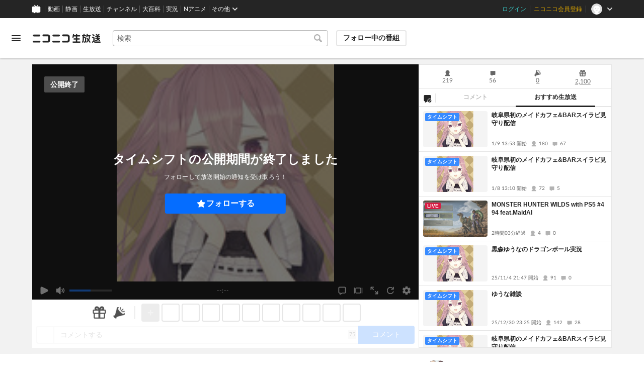

--- FILE ---
content_type: text/html; charset=utf-8
request_url: https://live.nicovideo.jp/watch/lv341539213
body_size: 19587
content:
<!DOCTYPE html><html data-color-theme="auto"><head><meta charSet="utf-8"/><meta name="robots" content="max-image-preview:large"/><link rel="preload" as="image" href="https://nicolive.cdn.nimg.jp/relive/party1-static/nicolive/logo/nicolive_logo.241e6.svg" crossorigin="anonymous"/><link rel="preload" as="script" href="https://nicolive.cdn.nimg.jp/relive/program-watch/scripts/chunk.comment-renderer.e295ba68a9.js"/><title>岐阜県初のメイドカフェ&amp;BARスイラビ見守り配信 - 2023/5/29(月) 0:00開始 - ニコニコ生放送</title><meta name="description" content="チャンネル限定動画はこちら
https://ch.nicovideo.jp/sweet-rabbit/video

チャンネル限定ブロマガはこちら
https:"/><meta property="og:title" content="岐阜県初のメイドカフェ&amp;BARスイラビ見守り配信"/><meta property="og:description" content="チャンネル限定動画はこちら
https://ch.nicovideo.jp/sweet-rabbit/video

チャンネル限定ブロマガはこちら
https:"/><meta property="og:url" content="https://live.nicovideo.jp/watch/lv341539213"/><meta property="og:site_name" content="ニコニコ生放送"/><meta property="og:type" content="website"/><meta property="og:image" content="https://listing-thumbnail.live.nicovideo.jp/?url=https%3A%2F%2Fimg.cdn.nimg.jp%2Fs%2Fnicochannel%2Flive%2F2648576%2F7ca6be5d-bd2d-484a-a7db-961e46815b5c.jpg%2F128x128l_FFFFFFFF"/><meta name="al:iphone:app_name" content="ニコニコ生放送"/><meta name="al:iphone:app_store_id" content="823479272"/><meta name="al:iphone:url" content="nicocas://play/lv341539213"/><meta name="al:ipad:app_name" content="ニコニコ生放送"/><meta name="al:ipad:app_store_id" content="823479272"/><meta name="al:ipad:url" content="nicocas://play/lv341539213"/><meta name="al:android:app_name" content="ニコニコ生放送"/><meta name="al:android:package" content="jp.co.dwango.nicocas"/><meta name="al:android:url" content="nicocas://play/lv341539213"/><meta name="al:web:url" content="https://live.nicovideo.jp/watch/lv341539213"/><meta name="apple-itunes-app" content="app-id=823479272, app-argument=nicocas://play/lv341539213"/><meta name="twitter:card" content="summary"/><meta name="twitter:app:country" content="JP"/><meta name="twitter:site" content="@nicolive_tw"/><meta name="twitter:url" content="https://live.nicovideo.jp/watch/lv341539213"/><meta name="twitter:title" content="岐阜県初のメイドカフェ&amp;BARスイラビ見守り配信"/><meta name="twitter:description" content="チャンネル限定動画はこちら
https://ch.nicovideo.jp/sweet-rabbit/video

チャンネル限定ブロマガはこちら
https:"/><meta name="twitter:image" content="https://listing-thumbnail.live.nicovideo.jp/?url=https%3A%2F%2Fimg.cdn.nimg.jp%2Fs%2Fnicochannel%2Flive%2F2648576%2F7ca6be5d-bd2d-484a-a7db-961e46815b5c.jpg%2F128x128l_FFFFFFFF"/><meta name="twitter:app:name:iphone" content="ニコニコ生放送"/><meta name="twitter:app:id:iphone" content="823479272"/><meta name="twitter:app:url:iphone" content="nicocas://play/lv341539213"/><meta name="twitter:app:name:ipad" content="ニコニコ生放送"/><meta name="twitter:app:id:ipad" content="823479272"/><meta name="twitter:app:url:ipad" content="nicocas://play/lv341539213"/><meta name="twitter:app:name:googleplay" content="ニコニコ生放送"/><meta name="twitter:app:id:googleplay" content="jp.co.dwango.nicocas"/><meta name="twitter:app:url:googleplay" content="nicocas://play/lv341539213"/><link rel="Shortcut Icon" type="image/x-icon" href="https://nicolive.cdn.nimg.jp/relive/party1-static/images/common/favicon.afada.ico"/><link rel="icon" type="image/x-icon" href="https://nicolive.cdn.nimg.jp/relive/party1-static/images/common/favicon.afada.ico"/><link rel="alternate" media="only screen and (max-width: 640px)" href="https://sp.live.nicovideo.jp/watch/lv341539213"/><link rel="canonical" href="https://live.nicovideo.jp/watch/lv341539213"/><script src="https://nicolive.cdn.nimg.jp/relive/party1-bin/party1-static_v29.4.2.c08d2.js" defer="" crossorigin="anonymous"></script><script src="https://nicolive.cdn.nimg.jp/relive/program-watch/scripts/runtime.84e96ee5.js" defer="" crossorigin="anonymous"></script><script src="https://nicolive.cdn.nimg.jp/relive/program-watch/scripts/react.84e96ee5.js" defer="" crossorigin="anonymous"></script><script src="https://nicolive.cdn.nimg.jp/relive/program-watch/scripts/vendor.4c7433818a.js" defer="" crossorigin="anonymous"></script><script src="https://nicolive.cdn.nimg.jp/relive/program-watch/scripts/nicolib.2a9e5db807.js" defer="" crossorigin="anonymous"></script><script src="https://nicolive.cdn.nimg.jp/relive/program-watch/scripts/polyfill.4c43060783.js" defer="" crossorigin="anonymous"></script><script src="https://nicolive.cdn.nimg.jp/relive/program-watch/scripts/domain.2d01712163.js" defer="" crossorigin="anonymous"></script><script src="https://nicolive.cdn.nimg.jp/relive/program-watch/scripts/infra.c77d86303a.js" defer="" crossorigin="anonymous"></script><script src="https://nicolive.cdn.nimg.jp/relive/program-watch/scripts/usecase.43e857e370.js" defer="" crossorigin="anonymous"></script><script src="https://nicolive.cdn.nimg.jp/relive/program-watch/scripts/vc.d1a05b4db6.js" defer="" crossorigin="anonymous"></script><link rel="stylesheet" type="text/css" href="https://nicolive.cdn.nimg.jp/relive/program-watch/stylesheets/pc-watch.82590714.css"/><script type="text/javascript"> (function(c,l,a,r,i,t,y){
        c[a]=c[a]||function(){(c[a].q=c[a].q||[]).push(arguments)};
        t=l.createElement(r);t.async=1;t.src="https://www.clarity.ms/tag/"+i;
        y=l.getElementsByTagName(r)[0];y.parentNode.insertBefore(t,y);
    })(window, document, "clarity", "script", "cndz8elzty");</script><script id="embedded-data" data-props="{&quot;akashic&quot;:{&quot;isRunning&quot;:false,&quot;isReplay&quot;:false,&quot;lastDisabledTime&quot;:null,&quot;isIndicateVisible&quot;:false,&quot;enabled&quot;:true,&quot;trustedChildOrigin&quot;:&quot;^https?:\\/\\/resource\\.akashic\\.coe\\.nicovideo\\.jp($|\\/)&quot;,&quot;emotionDisabledPlayIdThreshold&quot;:110224089,&quot;isSkipping&quot;:false,&quot;isRefusing&quot;:true,&quot;isReadyToStart&quot;:false},&quot;site&quot;:{&quot;locale&quot;:&quot;ja_JP&quot;,&quot;serverTime&quot;:1769824849896,&quot;frontendVersion&quot;:&quot;628.0.0&quot;,&quot;apiBaseUrl&quot;:&quot;https://live.nicovideo.jp/&quot;,&quot;pollingApiBaseUrl&quot;:&quot;https://papi.live.nicovideo.jp/&quot;,&quot;staticResourceBaseUrl&quot;:&quot;https://nicolive.cdn.nimg.jp/relive/program-watch/&quot;,&quot;topPageUrl&quot;:&quot;https://live.nicovideo.jp/&quot;,&quot;programCreatePageUrl&quot;:&quot;https://live.nicovideo.jp/create&quot;,&quot;programEditPageUrl&quot;:&quot;https://live.nicovideo.jp/edit&quot;,&quot;programWatchPageUrl&quot;:&quot;https://live.nicovideo.jp/watch&quot;,&quot;recentPageUrl&quot;:&quot;https://live.nicovideo.jp/recent&quot;,&quot;programArchivePageUrl&quot;:&quot;https://live.nicovideo.jp/watch/archive&quot;,&quot;myPageUrl&quot;:&quot;http://live.nicovideo.jp/my&quot;,&quot;rankingPageUrl&quot;:&quot;https://live.nicovideo.jp/ranking&quot;,&quot;searchPageUrl&quot;:&quot;http://live.nicovideo.jp/search&quot;,&quot;focusPageUrl&quot;:&quot;https://live.nicovideo.jp/focus&quot;,&quot;timetablePageUrl&quot;:&quot;https://live.nicovideo.jp/timetable&quot;,&quot;followedProgramsPageUrl&quot;:&quot;https://live.nicovideo.jp/follow&quot;,&quot;frontendId&quot;:9,&quot;currentRootRelativeUrl&quot;:&quot;&quot;,&quot;familyService&quot;:{&quot;account&quot;:{&quot;accountRegistrationPageUrl&quot;:&quot;https://account.nicovideo.jp/register&quot;,&quot;loginPageUrl&quot;:&quot;https://account.nicovideo.jp/login&quot;,&quot;logoutPageUrl&quot;:&quot;http://live.nicovideo.jp/logout&quot;,&quot;premiumMemberRegistrationPageUrl&quot;:&quot;https://account.nicovideo.jp/premium/register&quot;,&quot;trackingParams&quot;:{&quot;siteId&quot;:&quot;nicolive&quot;,&quot;pageId&quot;:&quot;watch&quot;,&quot;mode&quot;:&quot;landing&quot;},&quot;profileRegistrationPageUrl&quot;:&quot;https://account.nicovideo.jp/my/profile/register&quot;,&quot;contactsPageUrl&quot;:&quot;https://account.nicovideo.jp/my/contacts&quot;,&quot;verifyEmailsPageUrl&quot;:&quot;https://account.nicovideo.jp/contacts/emails/verify&quot;,&quot;accountSettingPageUrl&quot;:&quot;https://account.nicovideo.jp/my/account&quot;,&quot;premiumMeritPageUrl&quot;:&quot;https://premium.nicovideo.jp/payment/premium_detail&quot;,&quot;securitySettingPageUrl&quot;:&quot;https://account.nicovideo.jp/my/security&quot;},&quot;app&quot;:{&quot;topPageUrl&quot;:&quot;https://app.nicovideo.jp/&quot;},&quot;channel&quot;:{&quot;topPageUrl&quot;:&quot;https://ch.nicovideo.jp/&quot;,&quot;forOrganizationAndCompanyPageUrl&quot;:&quot;https://ch.nicovideo.jp/start&quot;,&quot;publicApiBaseUrl&quot;:&quot;https://public-api.ch.nicovideo.jp/&quot;},&quot;commons&quot;:{&quot;topPageUrl&quot;:&quot;https://commons.nicovideo.jp/&quot;,&quot;cpp&quot;:{&quot;frontApiBaseUrl&quot;:&quot;https://public-api.commons.nicovideo.jp/&quot;,&quot;immediatePaySettingPageUrl&quot;:&quot;https://commons.nicovideo.jp/cpp-applications/fast-pay&quot;}},&quot;dic&quot;:{&quot;topPageUrl&quot;:&quot;https://dic.nicovideo.jp/&quot;},&quot;help&quot;:{&quot;liveHelpPageUrl&quot;:&quot;https://qa.nicovideo.jp/category/show/417?site_domain=default&quot;,&quot;systemRequirementsPageUrl&quot;:&quot;https://qa.nicovideo.jp/faq/show/1112?site_domain=default&quot;,&quot;nintendoGuidelinePageUrl&quot;:&quot;https://qa.nicovideo.jp/faq/show/23466?site_domain=default&quot;},&quot;ichiba&quot;:{&quot;topPageUrl&quot;:&quot;https://ichiba.nicovideo.jp/&quot;},&quot;news&quot;:{&quot;topPageUrl&quot;:&quot;https://news.nicovideo.jp/&quot;},&quot;nicoad&quot;:{&quot;topPageUrl&quot;:&quot;https://nicoad.nicovideo.jp/&quot;,&quot;apiBaseUrl&quot;:&quot;https://api.nicoad.nicovideo.jp/&quot;},&quot;nicokoken&quot;:{&quot;topPageUrl&quot;:&quot;https://koken.nicovideo.jp/&quot;,&quot;helpPageUrl&quot;:&quot;https://qa.nicovideo.jp/faq/show/18326?site_domain=default&quot;},&quot;niconico&quot;:{&quot;topPageUrl&quot;:&quot;https://www.nicovideo.jp/&quot;,&quot;userPageBaseUrl&quot;:&quot;https://www.nicovideo.jp/user&quot;},&quot;point&quot;:{&quot;topPageUrl&quot;:&quot;https://point.nicovideo.jp/index/bank/&quot;,&quot;purchasePageUrl&quot;:&quot;https://point.nicovideo.jp/index/asp/purchase_point&quot;},&quot;seiga&quot;:{&quot;topPageUrl&quot;:&quot;https://seiga.nicovideo.jp/&quot;,&quot;seigaPageBaseUrl&quot;:&quot;https://seiga.nicovideo.jp/seiga&quot;,&quot;comicPageBaseUrl&quot;:&quot;https://seiga.nicovideo.jp/comic&quot;},&quot;site&quot;:{&quot;salesAdvertisingPageUrl&quot;:&quot;https://site.nicovideo.jp/sales_ads/ad_product/?ref=live_footer&quot;,&quot;liveAppDownloadPageUrl&quot;:&quot;https://site.live.nicovideo.jp/app/guide.html&quot;,&quot;videoPremiereIntroductionPageUrl&quot;:&quot;https://site.nicovideo.jp/videolive_enjoy/&quot;,&quot;creatorMonetizationInformationPageUrl&quot;:&quot;https://site.nicovideo.jp/creator_platform/monetize/&quot;},&quot;solid&quot;:{&quot;topPageUrl&quot;:&quot;https://3d.nicovideo.jp/&quot;},&quot;video&quot;:{&quot;topPageUrl&quot;:&quot;https://www.nicovideo.jp/video_top&quot;,&quot;myPageUrl&quot;:&quot;https://www.nicovideo.jp/my&quot;,&quot;watchPageBaseUrl&quot;:&quot;https://www.nicovideo.jp/watch&quot;,&quot;liveWatchHistoryPageUrl&quot;:&quot;https://www.nicovideo.jp/my/history/live&quot;,&quot;uploadedVideoListPageUrl&quot;:&quot;https://garage.nicovideo.jp/niconico-garage/video/videos&quot;,&quot;ownedTicketsPageUrl&quot;:&quot;https://www.nicovideo.jp/my/history/owned-tickets&quot;,&quot;purchasedSerialsPageUrl&quot;:&quot;https://www.nicovideo.jp/my/history/purchased-serials&quot;,&quot;timeshiftReservationsPageUrl&quot;:&quot;https://www.nicovideo.jp/my/timeshift-reservations&quot;,&quot;myBroadcastHistoryPageUrl&quot;:&quot;https://garage.nicovideo.jp/niconico-garage/live/history&quot;,&quot;programModeratorManagementPageUrl&quot;:&quot;https://garage.nicovideo.jp/niconico-garage/live/moderators&quot;},&quot;faq&quot;:{&quot;pageUrl&quot;:&quot;https://qa.nicovideo.jp/faq/show/5008?site_domain=default&quot;},&quot;bugreport&quot;:{&quot;pageUrl&quot;:&quot;https://qa.nicovideo.jp/faq/show/15833?site_domain=default&quot;},&quot;rightsControlProgram&quot;:{&quot;pageUrl&quot;:&quot;http://rcp-smile.nicovideo.jp/static/rule/&quot;},&quot;licenseSearch&quot;:{&quot;pageUrl&quot;:&quot;https://license-search.nicovideo.jp/&quot;},&quot;search&quot;:{&quot;suggestionApiUrl&quot;:&quot;https://sug.search.nicovideo.jp/&quot;},&quot;nicoex&quot;:{&quot;apiBaseUrl&quot;:&quot;https://api.cas.nicovideo.jp/&quot;},&quot;akashic&quot;:{&quot;untrustedFrameUrl&quot;:&quot;https://resource.akashic.coe.nicovideo.jp/coe/contents/loader/v3_7_0/loader_prod.html&quot;},&quot;superichiba&quot;:{&quot;apiBaseUrl&quot;:&quot;https://api.spi.nicovideo.jp/&quot;,&quot;launchApiBaseUrl&quot;:&quot;https://lapi.spi.nicovideo.jp/&quot;,&quot;oroshiuriIchibaBaseUrl&quot;:&quot;https://spi.nicovideo.jp/&quot;},&quot;nAir&quot;:{&quot;topPageUrl&quot;:&quot;https://n-air-app.nicovideo.jp/&quot;},&quot;emotion&quot;:{&quot;baseUrl&quot;:&quot;https://emotion.nicovideo.jp/&quot;},&quot;gift&quot;:{&quot;topPageUrl&quot;:&quot;https://gift.nicovideo.jp&quot;},&quot;creatorSupport&quot;:{&quot;supporterRegistrationBaseUrl&quot;:&quot;https://creator-support.nicovideo.jp/registration&quot;},&quot;muteStore&quot;:{&quot;apiBaseUrl&quot;:&quot;https://mute-api.nicovideo.jp&quot;},&quot;astral&quot;:{&quot;sendLogAsTest&quot;:false,&quot;watchEventLogBaseUrl&quot;:&quot;https://stella.nicovideo.jp/&quot;},&quot;income&quot;:{&quot;topPageUrl&quot;:&quot;https://income.nicovideo.jp/&quot;},&quot;nicoJk&quot;:{&quot;topPageUrl&quot;:&quot;https://originalnews.nico/464285&quot;},&quot;nAnime&quot;:{&quot;topPageUrl&quot;:&quot;https://anime.nicovideo.jp/live/index.html&quot;},&quot;mjk&quot;:{&quot;apiBaseUrl&quot;:&quot;https://mjk.nicovideo.jp/&quot;}},&quot;environments&quot;:{&quot;runningMode&quot;:&quot;client&quot;},&quot;relive&quot;:{&quot;apiBaseUrl&quot;:&quot;https://live2.nicovideo.jp/&quot;,&quot;channelApiBaseUrl&quot;:&quot;https://channel.live2.nicovideo.jp/&quot;,&quot;webSocketUrl&quot;:&quot;&quot;,&quot;csrfToken&quot;:&quot;&quot;,&quot;audienceToken&quot;:&quot;anonymous-user-2fcf5822-2590-44ab-a0f7-14ff2b518267_1769911249_838e4a17e5af7a43dfccd47699fb681aed6ee792&quot;},&quot;information&quot;:{&quot;maintenanceInformationPageUrl&quot;:&quot;https://blog.nicovideo.jp/niconews/category/ge_maintenance&quot;},&quot;namaGamePageUrl&quot;:&quot;https://site.live.nicovideo.jp/recent/namagame.html&quot;,&quot;rule&quot;:{&quot;agreementPageUrl&quot;:&quot;https://site.live.nicovideo.jp/rule.html&quot;,&quot;guidelinePageUrl&quot;:&quot;https://site.live.nicovideo.jp/help/guideline.pdf&quot;},&quot;spec&quot;:{&quot;watchUsageAndDevicePageUrl&quot;:&quot;https://site.live.nicovideo.jp/watch.html&quot;,&quot;broadcastUsageDevicePageUrl&quot;:&quot;https://site.live.nicovideo.jp/broadcast.html&quot;,&quot;cruisePageUrl&quot;:&quot;https://site.live.nicovideo.jp/cruise.html&quot;,&quot;broadcastTutorialPageUrl&quot;:&quot;https://site.live.nicovideo.jp/broadcast_tutorial/index.html&quot;},&quot;ad&quot;:{&quot;adsApiBaseUrl&quot;:&quot;https://ads.nicovideo.jp/&quot;},&quot;tag&quot;:{&quot;revisionCheckIntervalMs&quot;:120000,&quot;registerHelpPageUrl&quot;:&quot;https://qa.nicovideo.jp/faq/show/586?site_domain=default&quot;,&quot;userRegistrableMax&quot;:10,&quot;textMaxLength&quot;:18},&quot;coe&quot;:{&quot;coeContentBaseUrl&quot;:&quot;https://resource.akashic.coe.nicovideo.jp/coe/contents/aufeiR7C/&quot;},&quot;broadcast&quot;:{&quot;usageHelpPageUrl&quot;:&quot;https://qa.nicovideo.jp/faq/show/701?site_domain=default&quot;,&quot;stableBroadcastHelpPageUrl&quot;:&quot;https://qa.nicovideo.jp/faq/show/674?site_domain=default&quot;,&quot;nair&quot;:{&quot;downloadPageUrl&quot;:&quot;https://n-air-app.nicovideo.jp/&quot;},&quot;broadcasterStreamHelpPageUrl&quot;:&quot;https://qa.nicovideo.jp/faq/show/10536?site_domain=default&quot;},&quot;enquete&quot;:{&quot;usageHelpPageUrl&quot;:&quot;https://qa.nicovideo.jp/faq/show/4563?site_domain=default&quot;},&quot;trialWatch&quot;:{&quot;usageHelpPageUrl&quot;:&quot;https://qa.nicovideo.jp/faq/show/16037?site_domain=default&quot;},&quot;autoExtend&quot;:{&quot;usageHelpPageUrl&quot;:&quot;https://qa.nicovideo.jp/faq/show/10675?site_domain=default&quot;},&quot;recommendReactionLog&quot;:{&quot;publicApiBaseUrl&quot;:&quot;https://log.recommend.nicovideo.jp&quot;},&quot;dmc&quot;:{&quot;webRtc&quot;:{&quot;stunServerUrls&quot;:[]}},&quot;frontendPublicApiUrl&quot;:&quot;https://live.nicovideo.jp/front/api/&quot;,&quot;party1staticBaseUrl&quot;:&quot;https://nicolive.cdn.nimg.jp/relive/party1-static/&quot;,&quot;party1binBaseUrl&quot;:&quot;https://nicolive.cdn.nimg.jp/relive/party1-bin/&quot;,&quot;party2binBaseUrl&quot;:&quot;https://nicolive.cdn.nimg.jp/relive/party2-bin/&quot;,&quot;gift&quot;:{&quot;cantOpenPageCausedAdBlockHelpPageUrl&quot;:&quot;https://qa.nicovideo.jp/faq/show/15454?site_domain=default&quot;},&quot;creatorPromotionProgram&quot;:{&quot;registrationHelpPageUrl&quot;:&quot;https://qa.nicovideo.jp/faq/show/78?site_domain=default&quot;},&quot;stream&quot;:{&quot;lowLatencyHelpPageUrl&quot;:&quot;https://qa.nicovideo.jp/faq/show/14782?site_domain=default&quot;},&quot;performance&quot;:{&quot;commentRender&quot;:{&quot;liteModeHelpPageUrl&quot;:&quot;https://qa.nicovideo.jp/faq/show/10281?site_domain=default&quot;}},&quot;nico&quot;:{&quot;webPushNotificationReceiveSettingHelpPageUrl&quot;:&quot;https://qa.nicovideo.jp/faq/show/9218?site_domain=default&quot;},&quot;akashic&quot;:{&quot;switchRenderHelpPageUrl&quot;:&quot;https://qa.nicovideo.jp/faq/show/13973?site_domain=default&quot;},&quot;device&quot;:{&quot;watchOnPlayStation4HelpPageUrl&quot;:&quot;https://qa.nicovideo.jp/faq/show/133?site_domain=default&quot;,&quot;safariCantWatchHelpPageUrl&quot;:&quot;https://qa.nicovideo.jp/faq/show/9448?site_domain=default&quot;},&quot;nicoCommonHeaderResourceBaseUrl&quot;:&quot;https://common-header.nimg.jp&quot;,&quot;authony&quot;:{&quot;apiBaseUrl&quot;:&quot;https://api.live2.nicovideo.jp/&quot;},&quot;follo&quot;:{&quot;publicApiBaseUrl&quot;:&quot;https://user-follow-api.nicovideo.jp/&quot;},&quot;payment&quot;:{&quot;eventPageBaseUrl&quot;:&quot;https://secure.live.nicovideo.jp/event/&quot;,&quot;productPageBaseUrl&quot;:&quot;https://secure.live.nicovideo.jp/product/&quot;},&quot;externalWatch&quot;:{&quot;baseUrl&quot;:&quot;https://ext.live.nicovideo.jp/watch/&quot;},&quot;channelRegistration&quot;:{&quot;multiSubscriptionWithPremiumBenefitHelpPageUrl&quot;:&quot;https://blog.nicovideo.jp/niconews/144493.html&quot;},&quot;broadcastRequest&quot;:{&quot;apiBaseUrl&quot;:&quot;https://live2.nicovideo.jp/&quot;},&quot;konomiTag&quot;:{&quot;usageHelpPageUrl&quot;:&quot;https://qa.nicovideo.jp/faq/show/16715?site_domain=default&quot;},&quot;dcdn&quot;:{&quot;baseUrl&quot;:&quot;https://secure-dcdn.cdn.nimg.jp/&quot;,&quot;logGifUrl&quot;:&quot;https://dcdn.cdn.nicovideo.jp/shared_httpd/log.gif&quot;},&quot;moderator&quot;:{&quot;moderatorHelpPageUrl&quot;:&quot;https://qa.nicovideo.jp/faq/show/22379?site_domain=default&quot;},&quot;feedbackPageUrl&quot;:&quot;https://www.nicovideo.jp/feedback/live2_watch&quot;,&quot;defaultUserIconUrl&quot;:{&quot;150x150&quot;:&quot;https://secure-dcdn.cdn.nimg.jp/nicoaccount/usericon/defaults/blank.jpg&quot;,&quot;50x50&quot;:&quot;https://secure-dcdn.cdn.nimg.jp/nicoaccount/usericon/defaults/blank_s.jpg&quot;}},&quot;user&quot;:{&quot;isCrawler&quot;:false,&quot;isExplicitlyLoginable&quot;:false,&quot;isMobileMailAddressRegistered&quot;:false,&quot;isMailRegistered&quot;:false,&quot;isProfileRegistered&quot;:false,&quot;isLoggedIn&quot;:false,&quot;accountType&quot;:&quot;non&quot;,&quot;isOperator&quot;:false,&quot;isBroadcaster&quot;:false,&quot;isTrialWatchTarget&quot;:true,&quot;premiumOrigin&quot;:&quot;0&quot;,&quot;permissions&quot;:[null],&quot;nicosid&quot;:&quot;&quot;,&quot;superichiba&quot;:{&quot;deletable&quot;:false,&quot;hasBroadcasterRole&quot;:false},&quot;allowSensitiveContents&quot;:false},&quot;program&quot;:{&quot;allegation&quot;:{&quot;commentAllegationApiUrl&quot;:&quot;https://riso.live2.nicovideo.jp/&quot;},&quot;nicoliveProgramId&quot;:&quot;lv341539213&quot;,&quot;providerType&quot;:&quot;channel&quot;,&quot;visualProviderType&quot;:&quot;channel&quot;,&quot;title&quot;:&quot;岐阜県初のメイドカフェ&amp;BARスイラビ見守り配信&quot;,&quot;thumbnail&quot;:{&quot;small&quot;:&quot;https://secure-dcdn.cdn.nimg.jp/comch/channel-icon/64x64/ch2648576.jpg?1699947062&quot;,&quot;large&quot;:&quot;https://img.cdn.nimg.jp/s/nicochannel/live/2648576/7ca6be5d-bd2d-484a-a7db-961e46815b5c.jpg/128x128l_FFFFFFFF&quot;},&quot;supplier&quot;:{&quot;supplierType&quot;:&quot;channel&quot;,&quot;name&quot;:&quot;Sweet Rabbit&quot;},&quot;openTime&quot;:1685286000,&quot;beginTime&quot;:1685286000,&quot;vposBaseTime&quot;:1685286000,&quot;endTime&quot;:1685372400,&quot;scheduledEndTime&quot;:1685372400,&quot;status&quot;:&quot;ENDED&quot;,&quot;description&quot;:&quot;チャンネル限定動画はこちら&lt;br /&gt;\n&lt;a href=\&quot;https://ch.nicovideo.jp/sweet-rabbit/video\&quot; target=\&quot;_blank\&quot;&gt;https://ch.nicovideo.jp/sweet-rabbit/video&lt;/a&gt;&lt;br /&gt;\n&lt;br /&gt;\nチャンネル限定ブロマガはこちら&lt;br /&gt;\n&lt;a href=\&quot;https://ch.nicovideo.jp/sweet-rabbit/blomaga\&quot; target=\&quot;_blank\&quot;&gt;https://ch.nicovideo.jp/sweet-rabbit/blomaga&lt;/a&gt;&lt;br /&gt;\n&lt;br /&gt;\n&lt;br /&gt;\n日も暮れた頃に現れたのは、不思議の国の世界への導き手である白うさぎ。さあ、楽しいお茶会へようこそ！&lt;br /&gt;\n&lt;br /&gt;\nアリスとメイドをコンセプトにした岐阜県初のコンセプトカフェ＆バーです。&lt;br /&gt;\n&lt;br /&gt;\n2019年7月12日にオープンし、現在は定休日の月曜日を除く毎日お店の様子を配信しています！&lt;br /&gt;\n&lt;br /&gt;\n同一内容の通常画質版がお楽しみいただけますので、まずは無料のユーザー配信をご覧下さい。&lt;br /&gt;\n&lt;br /&gt;\nユーザー配信、チャンネル配信のどちらにギフト、コメント、広告した場合でも同様にメイドさんに届きます。&lt;br /&gt;\n&lt;br /&gt;\n〈 ユーザーページはこちら 〉&lt;br /&gt;\n&lt;a href=\&quot;https://cas.nicovideo.jp/user/68380857\&quot; target=\&quot;_blank\&quot;&gt;https://cas.nicovideo.jp/user/68380857&lt;/a&gt;&lt;br /&gt;\n&lt;br /&gt;\n&lt;br /&gt;\n【 チャンネルの特徴 】&lt;br /&gt;\n&lt;br /&gt;\nこの配信を視聴するには、月額税込2200円でチャンネルに入会する必要がございます。&lt;br /&gt;\n&lt;br /&gt;\nチャンネル配信では開店前の準備の様子や閉店後の片付けの様子などもご覧いただけます。&lt;br /&gt;\n&lt;br /&gt;\nユーザー配信ではスマホ、チャンネル配信ではPCを使用して配信するため、無料のユーザー配信よりも高クオリティな映像をお楽しみいただけます。&lt;br /&gt;\n&lt;br /&gt;\nタイムシフトが180日残るので、後からゆっくり放送をご覧いただけます。&lt;br /&gt;\n&lt;br /&gt;\n店内の混雑状況によっては画面にメイドさんが1人も出演できない時間帯がありますが、そういった場合でも常時店内の音声をお楽しみいただけます。&lt;br /&gt;\n&lt;br /&gt;\n配信以外にも、動画や写真、グッズ抽選、イベント等の限定コンテンツを配信予定です。&lt;br /&gt;\n&lt;br /&gt;\n&lt;br /&gt;\n【 遠隔ドリンクメニュー 】&lt;br /&gt;\n&lt;br /&gt;\nニコ生でも甘やかしができちゃいます！&lt;br /&gt;\nプレゼントしたいメイドさんの名前をギフトに入力してください。&lt;br /&gt;\n&lt;br /&gt;\n画面に映っていないお給料当番のメイドさんにも贈れますが、店内のご主人様のお給仕が優先となりますのでご理解お願いします。&lt;br /&gt;\n&lt;br /&gt;\n忘れていたり見逃していたりする場合があります。&lt;br /&gt;\n優しく教えてください。&lt;br /&gt;\n&lt;br /&gt;\n★メッセージうちわ(1500pt)&lt;br /&gt;\n混雑時を除き画面内に好きなメイドさんを召喚できます。すでに出演中のメイドさんでもOKです。&lt;br /&gt;\n召喚されたメイドさんにショートサイズのドリンクが1杯プレゼントされます。&lt;br /&gt;\nうちわが2枚貯まるとトールサイズのドリンクになります。&lt;br /&gt;\n&lt;br /&gt;\n★カンペ(2500pt)※コアラのメッセージギフトです&lt;br /&gt;\nカラオケを1曲リクエストできます。歌いたくない気分のメイドさんだった場合、知らない曲だった場合にはリクエスト通りにならないこともあります。&lt;br /&gt;\n&lt;br /&gt;\n★フラワースタンド(5000pt)&lt;br /&gt;\n混雑時を除き画面内に好きなメイドさんを召喚できます。すでに出演中のメイドさんでもOKです。&lt;br /&gt;\n召喚されたメイドさんに、クライナーorシャンメリーorトールサイズのドリンクから好きなものをプレゼントできます。&lt;br /&gt;\nサイコロを1個振って、1か4なら1本、2か5なら2本、3か6なら3本です。&lt;br /&gt;\nクライナー3本をコカボムやテキーラ等、度数の高いショットドリンク1杯と交換できます。&lt;br /&gt;\n&lt;br /&gt;\n★ひまわりの種(50pt)&lt;br /&gt;\nガチャガチャを1回引きます。&lt;br /&gt;\n&lt;br /&gt;\n★にんじん(150pt)&lt;br /&gt;\nメイドさんにおやつをプレゼントできます。&lt;br /&gt;\n&lt;br /&gt;\n★アニバーサリーケーキ(10000pt)&lt;br /&gt;\nもえもえきゅん！のおまじないを披露します。&lt;br /&gt;\n&lt;br /&gt;\n★番組累計ギフト10万ごとにボトルぽんっ&lt;br /&gt;\n1番組で10万ptごとにシュワシュワなボトルをあけます。&lt;br /&gt;\nその時のメンバーによってノンアルかお酒か決めます。&lt;br /&gt;\n&lt;br /&gt;\n&lt;br /&gt;\n【 おやくそく 】&lt;br /&gt;\n&lt;br /&gt;\n当店が発信するコンテンツの二次利用に関するガイドラインを無視した無断転載はおやめ下さい。&lt;br /&gt;\n&lt;br /&gt;\nメイドさんがスイラビ以外で行っている外部営業を当放送で宣伝するのはやめてください。また、メイドさんに対してニコ生を含む外部営業(芸能活動、配信活動など全て)を勧めるコメントはおやめください。&lt;br /&gt;\n&lt;br /&gt;\n&lt;br /&gt;\n【 スイラビ歌姫決定戦 】&lt;br /&gt;\n&lt;br /&gt;\n優勝者はMVの主役！&lt;br /&gt;\nイベント開催中です。&lt;br /&gt;\n&lt;br /&gt;\n詳細はこちら&lt;br /&gt;\n&lt;a href=\&quot;https://t.co/RcL6X2J8lA\&quot; target=\&quot;_blank\&quot;&gt;https://t.co/RcL6X2J8lA&lt;/a&gt;&lt;br /&gt;\n&lt;br /&gt;\n&lt;br /&gt;\n【 各種リンク 】&lt;br /&gt;\n&lt;br /&gt;\n出演しました&lt;br /&gt;\n配信者「歌枠」公式生放送@ミュージック超会議2022【10/8】&lt;br /&gt;\n&lt;a href=\&quot;https://live.nicovideo.jp/watch/lv337908146\&quot; target=\&quot;_blank\&quot;&gt;https://live.nicovideo.jp/watch/lv337908146&lt;/a&gt;&lt;br /&gt;\n&lt;br /&gt;\n質問箱&lt;br /&gt;\n&lt;a href=\&quot;https://marshmallow-qa.com/sweet_rabbit?utm_medium=url_text&amp;amp;utm_source=promotion\&quot; target=\&quot;_blank\&quot;&gt;https://marshmallow-qa.com/sweet_rabbit?utm_medium=url_text&amp;amp;utm_source=promotion&lt;/a&gt;&lt;br /&gt;\n&lt;br /&gt;\nスイートラビットTwitter&lt;br /&gt;\n&lt;a href=\&quot;https://twitter.com/Sweet_Rabbit_00\&quot; target=\&quot;_blank\&quot;&gt;https://twitter.com/Sweet_Rabbit_00&lt;/a&gt;&lt;br /&gt;\n&lt;br /&gt;\nスイートラビットInstagram&lt;br /&gt;\n&lt;a href=\&quot;https://instagram.com/sweet_rabbit_00\&quot; target=\&quot;_blank\&quot;&gt;https://instagram.com/sweet_rabbit_00&lt;/a&gt;&lt;br /&gt;\n&lt;br /&gt;\n遠隔シャンパン＆チェキ通販サイト&lt;br /&gt;\n&lt;a href=\&quot;https://sweet-rabbit-gifu.stores.jp/\&quot; target=\&quot;_blank\&quot;&gt;https://sweet-rabbit-gifu.stores.jp/&lt;/a&gt;&lt;br /&gt;\n&lt;br /&gt;\nオープンチャット「スイラビファミリー」&lt;br /&gt;\n&lt;a href=\&quot;https://line.me/ti/g2/-Mk5PoDB0BKKDAgk-Axo5Jq-ovsrQoyGQe35Aw?utm_source=invitation&amp;amp;utm_medium=link_copy&amp;amp;utm_campaign=default\&quot; target=\&quot;_blank\&quot;&gt;https://line.me/ti/g2/-Mk5PoDB0BKKDAgk-Axo5Jq-ovsrQoyGQe35Aw?utm_source=invitation&amp;amp;utm_medium=link_copy&amp;amp;utm_campaign=default&lt;/a&gt;&lt;br /&gt;\n&lt;br /&gt;\nホームページ&lt;br /&gt;\n&lt;a href=\&quot;https://sweet-rabbit-official.com/\&quot; target=\&quot;_blank\&quot;&gt;https://sweet-rabbit-official.com/&lt;/a&gt;&lt;br /&gt;\n&lt;br /&gt;\nポケパラ&lt;br /&gt;\n&lt;a href=\&quot;https://sp.pokepara.jp/gifu/m211/a244/shop9232/\&quot; target=\&quot;_blank\&quot;&gt;https://sp.pokepara.jp/gifu/m211/a244/shop9232/&lt;/a&gt;&lt;br /&gt;\n&lt;br /&gt;\nほしいものリスト&lt;br /&gt;\n&lt;a href=\&quot;https://www.amazon.jp/hz/wishlist/ls/3B814IHF81K5N?ref_=wl_share\&quot; target=\&quot;_blank\&quot;&gt;https://www.amazon.jp/hz/wishlist/ls/3B814IHF81K5N?ref_=wl_share&lt;/a&gt;&lt;br /&gt;\n&lt;br /&gt;\n&lt;br /&gt;\n【 店舗所在地 】&lt;br /&gt;\n&lt;br /&gt;\n〒500-8842&lt;br /&gt;\n岐阜県岐阜市金町２丁目３パールプラザ1階Sweet Rabbit&lt;br /&gt;\n&lt;br /&gt;\n郵送は受け付けていますが、冷蔵、冷凍保存が必要なものや極端に大きいもの、重いものはおやめ下さい。また、お店の営業時間外には受け取り不可です。定休日などをご確認のうえ送ってください。&quot;,&quot;substitute&quot;:{},&quot;tag&quot;:{&quot;updateApiUrl&quot;:&quot;https://live2.nicovideo.jp/unama/api/v2/programs/lv341539213/livetags&quot;,&quot;lockApiUrl&quot;:&quot;https://live2.nicovideo.jp/unama/api/v2/programs/lv341539213/livetags/lock&quot;,&quot;reportApiUrl&quot;:&quot;https://live2.nicovideo.jp/unama/api/v2/programs/lv341539213/livetags/report&quot;,&quot;list&quot;:[{&quot;text&quot;:&quot;一般(その他)&quot;,&quot;existsNicopediaArticle&quot;:true,&quot;nicopediaArticlePageUrl&quot;:&quot;https://dic.nicovideo.jp/a/%E4%B8%80%E8%88%AC%28%E3%81%9D%E3%81%AE%E4%BB%96%29&quot;,&quot;type&quot;:&quot;category&quot;,&quot;isLocked&quot;:true,&quot;isDeletable&quot;:false},{&quot;text&quot;:&quot;一般&quot;,&quot;existsNicopediaArticle&quot;:true,&quot;nicopediaArticlePageUrl&quot;:&quot;https://dic.nicovideo.jp/a/%E4%B8%80%E8%88%AC&quot;,&quot;type&quot;:&quot;category&quot;,&quot;isLocked&quot;:true,&quot;isDeletable&quot;:false},{&quot;text&quot;:&quot;スイラビ&quot;,&quot;existsNicopediaArticle&quot;:false,&quot;nicopediaArticlePageUrl&quot;:&quot;https://dic.nicovideo.jp/a/%E3%82%B9%E3%82%A4%E3%83%A9%E3%83%93&quot;,&quot;type&quot;:&quot;&quot;,&quot;isLocked&quot;:true,&quot;isDeletable&quot;:false,&quot;isReserved&quot;:false},{&quot;text&quot;:&quot;メイド&quot;,&quot;existsNicopediaArticle&quot;:true,&quot;nicopediaArticlePageUrl&quot;:&quot;https://dic.nicovideo.jp/a/%E3%83%A1%E3%82%A4%E3%83%89&quot;,&quot;type&quot;:&quot;&quot;,&quot;isLocked&quot;:true,&quot;isDeletable&quot;:false,&quot;isReserved&quot;:false},{&quot;text&quot;:&quot;岐阜&quot;,&quot;existsNicopediaArticle&quot;:true,&quot;nicopediaArticlePageUrl&quot;:&quot;https://dic.nicovideo.jp/a/%E5%B2%90%E9%98%9C&quot;,&quot;type&quot;:&quot;&quot;,&quot;isLocked&quot;:true,&quot;isDeletable&quot;:false,&quot;isReserved&quot;:false}],&quot;isLocked&quot;:true},&quot;links&quot;:{&quot;feedbackPageUrl&quot;:&quot;https://www.nicovideo.jp/feedback/live2_watch&quot;,&quot;contentsTreePageUrl&quot;:&quot;https://commons.nicovideo.jp/works/lv341539213?transit_from=pclive_watch_tree&quot;,&quot;programReportPageUrl&quot;:&quot;https://live.nicovideo.jp/program-allegation&quot;},&quot;player&quot;:{&quot;embedUrl&quot;:&quot;https://live.nicovideo.jp/embed/&quot;},&quot;watchPageUrl&quot;:&quot;https://live.nicovideo.jp/watch/lv341539213&quot;,&quot;gatePageUrl&quot;:&quot;https://live.nicovideo.jp/gate/lv341539213&quot;,&quot;mediaServerType&quot;:&quot;DMC&quot;,&quot;isPrivate&quot;:false,&quot;isTest&quot;:false,&quot;audienceCommentCommand&quot;:{&quot;isColorCodeEnabled&quot;:true},&quot;trialWatch&quot;:{&quot;ticketAgencyPageUrl&quot;:&quot;https://ch.nicovideo.jp/ch2648576/live/lv341539213&quot;},&quot;report&quot;:{&quot;imageApiUrl&quot;:&quot;https://untnp.live.nicovideo.jp/img.report&quot;},&quot;isFollowerOnly&quot;:false,&quot;isMemberFree&quot;:true,&quot;isNicoadEnabled&quot;:true,&quot;isGiftEnabled&quot;:true,&quot;stream&quot;:{&quot;maxQuality&quot;:&quot;super_high&quot;},&quot;superichiba&quot;:{&quot;allowAudienceToAddNeta&quot;:false,&quot;canSupplierUse&quot;:true},&quot;isChasePlayEnabled&quot;:true,&quot;statistics&quot;:{&quot;watchCount&quot;:219,&quot;commentCount&quot;:56,&quot;timeshiftReservationCount&quot;:1},&quot;payment&quot;:{&quot;ticketAgencyPageUrl&quot;:&quot;https://ch.nicovideo.jp/ch2648576/live/lv341539213&quot;},&quot;isPremiumAppealBannerEnabled&quot;:false,&quot;isRecommendEnabled&quot;:true,&quot;isEmotionEnabled&quot;:false,&quot;commentFollowerOnlyMode&quot;:{&quot;isEnabled&quot;:false},&quot;isStoryboardEnabled&quot;:false},&quot;socialGroup&quot;:{&quot;type&quot;:&quot;channel&quot;,&quot;id&quot;:&quot;ch2648576&quot;,&quot;broadcastHistoryPageUrl&quot;:&quot;https://ch.nicovideo.jp/channel/ch2648576/live&quot;,&quot;description&quot;:&quot;Sweet Rabbit略してスイラビは、岐阜県“発”のメイドさんです。&quot;,&quot;name&quot;:&quot;Sweet Rabbit&quot;,&quot;socialGroupPageUrl&quot;:&quot;https://ch.nicovideo.jp/channel/ch2648576&quot;,&quot;thumbnailImageUrl&quot;:&quot;https://secure-dcdn.cdn.nimg.jp/comch/channel-icon/128x128/ch2648576.jpg?1699947062&quot;,&quot;thumbnailSmallImageUrl&quot;:&quot;https://secure-dcdn.cdn.nimg.jp/comch/channel-icon/64x64/ch2648576.jpg?1699947062&quot;,&quot;companyName&quot;:&quot;Sweet Rabbit&quot;,&quot;isPayChannel&quot;:true,&quot;isFollowed&quot;:false,&quot;isJoined&quot;:false,&quot;isCPSEnabled&quot;:true},&quot;player&quot;:{&quot;name&quot;:&quot;leo&quot;,&quot;audienceToken&quot;:&quot;anonymous-user-2fcf5822-2590-44ab-a0f7-14ff2b518267_1769911249_838e4a17e5af7a43dfccd47699fb681aed6ee792&quot;,&quot;isJumpDisabled&quot;:false,&quot;disablePlayVideoAd&quot;:false,&quot;isRestrictedCommentPost&quot;:false,&quot;streamAllocationType&quot;:&quot;allHigh&quot;},&quot;ad&quot;:{&quot;billboardZoneId&quot;:null,&quot;siteHeaderBannerZoneId&quot;:null,&quot;programInformationZoneId&quot;:null,&quot;footerZoneId&quot;:null,&quot;playerZoneId&quot;:null,&quot;adsJsUrl&quot;:&quot;https://res.ads.nicovideo.jp/assets/js/ads2.js?ref=live&quot;,&quot;stickyVideo&quot;:null},&quot;billboard&quot;:{},&quot;nicoEnquete&quot;:{&quot;isEnabled&quot;:false},&quot;channel&quot;:{&quot;id&quot;:&quot;ch2648576&quot;,&quot;programHistoryPageUrl&quot;:&quot;https://ch.nicovideo.jp/channel/ch2648576/live&quot;,&quot;registerPageUrl&quot;:&quot;https://ch.nicovideo.jp/ch2648576/join&quot;},&quot;channelFollower&quot;:{&quot;records&quot;:[]},&quot;channelMember&quot;:{&quot;records&quot;:[]},&quot;userProgramWatch&quot;:{&quot;canWatch&quot;:false,&quot;expireTime&quot;:null,&quot;canAutoRefresh&quot;:false,&quot;payment&quot;:{&quot;hasTicket&quot;:false},&quot;isCountryRestrictionTarget&quot;:false},&quot;userProgramReservation&quot;:{&quot;isReserved&quot;:false},&quot;programWatch&quot;:{&quot;condition&quot;:{&quot;needLogin&quot;:false,&quot;payment&quot;:&quot;Ticket&quot;}},&quot;programTimeshift&quot;:{&quot;watchLimit&quot;:&quot;Unlimited&quot;,&quot;publication&quot;:{&quot;status&quot;:&quot;End&quot;,&quot;expireTime&quot;:1701010800},&quot;reservation&quot;:{&quot;expireTime&quot;:1685284200}},&quot;programTimeshiftWatch&quot;:{&quot;condition&quot;:{&quot;needReservation&quot;:false}},&quot;programBroadcaster&quot;:{&quot;konomiTags&quot;:[],&quot;level&quot;:0,&quot;permissions&quot;:null,&quot;positions&quot;:[],&quot;broadcastCount&quot;:0},&quot;programSuperichiba&quot;:{&quot;programIsPermittedToRequestSpecificNeta&quot;:true},&quot;planningEvent&quot;:{&quot;id&quot;:null,&quot;name&quot;:&quot;&quot;,&quot;refParameter&quot;:&quot;&quot;,&quot;logo&quot;:{&quot;imageUrl&quot;:&quot;&quot;},&quot;backgroundImageUrl&quot;:null,&quot;linkUrl&quot;:&quot;&quot;,&quot;tagNameList&quot;:[],&quot;schedule&quot;:{&quot;startUnixTimeMs&quot;:0,&quot;endUnixTimeMs&quot;:0},&quot;displayType&quot;:&quot;program&quot;},&quot;userCommentBehavior&quot;:{&quot;isImproper&quot;:false},&quot;broadcasterBroadcastRequest&quot;:{&quot;recievedUserId&quot;:null,&quot;thanksMessageText&quot;:&quot;&quot;,&quot;readList&quot;:{&quot;items&quot;:[]},&quot;unreadList&quot;:{&quot;items&quot;:[],&quot;requestTotal&quot;:null}},&quot;restriction&quot;:{&quot;developmentFeatures&quot;:[]},&quot;googleAnalytics&quot;:{&quot;shouldSmapling&quot;:true},&quot;userMute&quot;:{&quot;targets&quot;:[]},&quot;userProgramTimeshiftWatch&quot;:{&quot;status&quot;:null},&quot;astral&quot;:{&quot;alive&quot;:true},&quot;userIconResource&quot;:{&quot;userIconResourceBaseUrl&quot;:&quot;https://secure-dcdn.cdn.nimg.jp/nicoaccount/usericon&quot;},&quot;userCreatorSupportSummary&quot;:{&quot;supportingCreatorIds&quot;:[]},&quot;creatorCreatorSupportSummary&quot;:{&quot;isSupportable&quot;:false},&quot;programAccessControl&quot;:{&quot;visibilityType&quot;:&quot;public&quot;},&quot;programEdit&quot;:{&quot;isSending&quot;:false,&quot;hasError&quot;:false,&quot;editingProgram&quot;:{&quot;commentFollowerOnlyModeRequiredFollowDurationSecOptions&quot;:[0,600,3600,86400,604800,2592000,7776000,31536000],&quot;cppAutoRegisterOnProgramEnd&quot;:false}},&quot;userBroadcastRequest&quot;:{&quot;recievedUserId&quot;:null,&quot;thanksMessageText&quot;:&quot;&quot;},&quot;userBroadcastRequestUnreadList&quot;:{&quot;requestTotal&quot;:0,&quot;items&quot;:[]}}"></script><script id="nico-gtm-data-layer" type="none" data-value="{&quot;user&quot;:{&quot;user_id&quot;:null,&quot;login_status&quot;:&quot;not_login&quot;,&quot;member_status&quot;:null},&quot;content&quot;:{&quot;player_type&quot;:&quot;html5&quot;,&quot;category&quot;:&quot;一般(その他)&quot;,&quot;content_type&quot;:&quot;channel&quot;,&quot;content_status&quot;:&quot;ENDED&quot;,&quot;content_user_id&quot;:null,&quot;channel_id&quot;:&quot;ch2648576&quot;,&quot;ch_register_status&quot;:false,&quot;community_id&quot;:null,&quot;stream_quality&quot;:&quot;super_high&quot;}}"></script><script>NicoGoogleTagManagerDataLayer = [JSON.parse(document.querySelector("script#nico-gtm-data-layer").dataset.value)];
(function(w,d,s,l,i){w[l]=w[l]||[];w[l].push({'gtm.start':
    new Date().getTime(),event:'gtm.js'});var f=d.getElementsByTagName(s)[0],
    j=d.createElement(s),dl=l!='dataLayer'?'&l='+l:'';j.async=true;j.src=
    'https://www.googletagmanager.com/gtm.js?id='+i+dl;f.parentNode.insertBefore(j,f);
})(window,document,'script','NicoGoogleTagManagerDataLayer','GTM-KXT7G5G');</script><script type="application/ld+json">{"@context":"https://schema.org","@type":"VideoObject","name":"岐阜県初のメイドカフェ&amp;BARスイラビ見守り配信","description":"チャンネル限定動画はこちらhttps://ch.nicovideo.jp/sweet-rabbit/","thumbnailUrl":["https://img.cdn.nimg.jp/s/nicochannel/live/2648576/7ca6be5d-bd2d-484a-a7db-961e46815b5c.jpg/128x128l_FFFFFFFF"],"uploadDate":"2023-05-29T00:00:00+09:00","interactionStatistic":[{"@type":"InteractionCounter","interactionType":{"@type":"WatchAction"},"userInteractionCount":219}],"publication":{"@type":"BroadcastEvent","name":"岐阜県初のメイドカフェ&amp;BARスイラビ見守り配信","isLiveBroadcast":true,"startDate":"2023-05-29T00:00:00+09:00","endDate":"2023-05-30T00:00:00+09:00"},"embedUrl":"https://ext.live.nicovideo.jp/watch/lv341539213","commentCount":56,"keywords":["一般(その他)","一般","スイラビ","メイド","岐阜"],"genre":["一般(その他)","一般"],"provider":{"@type":"Organization","name":"niconico"},"author":{"@type":"Person","name":"Sweet Rabbit","url":"https://ch.nicovideo.jp/ch2648576/join"},"playerType":"HTML5","requiresSubscription":true}</script><script>(function(w,d,s,l,i){w[l]=w[l]||[];w[l].push({'gtm.start':
new Date().getTime(),event:'gtm.js'});var f=d.getElementsByTagName(s)[0],
    j=d.createElement(s),dl=l!='dataLayer'?'&l='+l:'';j.async=true;j.src=
    'https://www.googletagmanager.com/gtm.js?id='+i+dl;f.parentNode.insertBefore(j,f);
})(window,document,'script','NicoChannelAccessAnalyticsGtmDataLayer','GTM-K8M6VGZ');</script><script id="channel-gtm-data-layer" type="none" data-value="{&quot;event&quot;:&quot;TriggerAccessAnalytics&quot;,&quot;PageParameter.ChannelId&quot;:&quot;ch2648576&quot;,&quot;PageParameter.ContentId&quot;:&quot;lv341539213&quot;,&quot;PageParameter.IsChannelLiveMemberFree&quot;:true,&quot;PageParameter.IsChannelLivePayProgram&quot;:true,&quot;PageParameter.FrontendId&quot;:9,&quot;PageParameter.FrontendVersion&quot;:&quot;628.0.0&quot;}"></script><script>window.NicoChannelAccessAnalyticsGtmDataLayer ||= [];
window.NicoChannelAccessAnalyticsGtmDataLayer.push(JSON.parse(document.querySelector("script#channel-gtm-data-layer").dataset.value));</script><script src="https://nicolive.cdn.nimg.jp/relive/program-watch/scripts/pc-watch.84e96ee5.js" defer="" crossorigin="anonymous"></script></head><body data-exclude-elements="site-emergency-notification-bar billboard-placeholder"><noscript><iframe src="https://www.googletagmanager.com/ns.html?id=GTM-KXT7G5G" height="0" width="0" style="display:none;visibility:hidden"></iframe></noscript><div id="root"><div class="___watch-page___Q0fP_ ga-ns-watch-page ___base-page___ObJ1t ___overlay-area___X59pc overlay-area" data-input-mode="mouse" id="watchPage" data-layout-mode="liquid" data-overlay-role="root"><div id="page-top"></div><div class="___common-header___smZm8" id="common-header"></div><div class="___side-bar-overlay-area___pMTiE side-bar-overlay-area ___side-bar-overlay-area___tIqRd side-bar-overlay-area ___side-bar-overlay-area___m9sIM ___overlay-area___X59pc overlay-area" data-side-bar-area-size="zero" data-overlay-role="root"><span aria-hidden="true" data-overlay-id="_R_ht_" data-overlay-role="focusHandler" style="z-index:-1;pointer-events:none;outline:none;overflow:hidden;width:1px;height:1px;margin-top:-1px;margin-left:-1px;display:block;position:fixed;top:50%;left:50%;transform:translate(-50%, -50%)" tabindex="0"> </span><span aria-hidden="true" data-overlay-id="_R_ht_" data-overlay-role="focusHandler" style="z-index:-1;pointer-events:none;outline:none;overflow:hidden;width:1px;height:1px;margin-top:-1px;margin-left:-1px;display:block;position:fixed;top:50%;left:50%;transform:translate(-50%, -50%)" tabindex="0"> </span><div class="___inner-content-area___wyB2U inner-content-area"><div class="___page-header-area___CIFvO ___page-header-area___u0nOv"><header class="___site-header____KpfA ___site-header___fmd8C ga-ns-site-header ___site-header___Rk3bk ___side-padding___l4ABP"><button class="side-bar-open-button" aria-label="メニューを開く" type="button"></button><a class="logo-anchor" href="https://live.nicovideo.jp/" aria-label="ニコニコ生放送"></a><div class="___program-navigation-tool___ZutF5 program-navigation-tool ___program-navigation-tool___G1n_e program-navigation-tool" data-search-form-focused="false"><form class="___search-form___VEy9x search-form ___search-word-send-form___JSzRc search-form"><div class="___combo-box___MtJUU combo-box ___search-word-combo-box___jnw6n search-box" role="combobox" aria-haspopup="true" aria-expanded="false"><div class="___popup-area____i_TX popup-area"><input class="___text-box___y4dr6 text-box ___text-box___l2tM1 text-box" aria-label="キーワード" placeholder="検索" autoComplete="off" type="text" value=""/></div></div><button class="___search-button___tUnVv search-button" type="button"><svg aria-busy="true" style="display:none"></svg></button></form><section class="___followed-program-notification-reader___KKL39 followed-program-notification-reader ___user-followed-program-notification-reader___HxUJY" data-count-indicator-exists="false"><h2 class="heading">フォロー中の番組一覧</h2><div class="___followed-program-notification-menu-popup-control___W0J5j followed-program-notification-menu-popup-control ___user-followed-program-notification-menu-popup-control___zNWF7 user-followed-program-notification-menu-popup-control"><button class="___toggle-button___GC8CV toggle-button" aria-controls="program-navigation-tool-followed-program-notification-reader-target" data-role="button" aria-haspopup="true" aria-expanded="false" aria-pressed="false" type="button">フォロー中の番組</button></div></section></div><div class="ad-banner-placeholder"></div></header><div><div class="___site-emergency-notification-bar___UjFqg ___site-emergency-notification-bar___HGfpK ga-ns-site-emergency-notification-bar ___site-emergency-notification-bar___hOdZI ___notification-bar___Dfm98 notification-bar ___side-padding___l4ABP"><span class="icon"></span><a class="message-anchor" href="" target="_blank" rel="noopener"></a></div></div></div><div class="___billboard-placeholder___ltlFp"></div><div class="___player-area___GPih9"><div class="___operator-area___n7vzJ"></div><div class="___player-head-area___OPFSi"></div><div class="___player-body-area___mXuO6"><div class="___player-section___H3iuq"><div class="___leo-player___L8yhz" data-player-layout="multi"><div class="___player-display___YJXpa"><div class="___player-display-header___junOG ___player-display-header___Amhok" data-header-mode="normal"></div><div class="___player-display-screen___ipMMx ___player-display-screen___M6G_2" data-size-name="small" data-view-mode="gate"><div class="___video-layer___xGYAY ga-ns-video-layer ___video-layer___jQ2Pc" aria-label="映像レイヤー" data-layer-name="videoLayer"><video poster="" width="100%" height="100%"></video></div></div><div class="___player-display-footer___GN2LC" aria-busy="true"></div></div><div class="___rich-view-status___sBsAb ___web-view-panel___VSI87" aria-expanded="false" hidden=""><div id="rich-view-iframe-top"></div><div class="___header___GDqTA"><button class="___close-button___gOZtq ___close-button___yIDoC" type="button"><svg aria-busy="true" style="display:none" class="___symbol-mark___kUWUy"></svg></button></div><div class="___main-area___fPcBe" data-overlay-role="root"><iframe class="___content___Qwbpe" src="about:blank" id="RICH-IFRAME"></iframe></div><div id="rich-view-iframe-bottom"></div></div><div class="___player-status-panel___LzLHR ___player-status-panel___U1Yhr"><div class="___program-information-panel___tbzpw ga-ns-program-information-panel ___program-information-panel___xEJVz"><ul class="___program-statistics-menu___W9_FZ ___program-statistics-menu___IuMeU"><li class="___watch-count-item___Vnlru ___watch-count-item___QNXNV ___item___icZda" aria-hidden="true" title="来場者数"><span class="___count___TrBVS ___count___f8iIy ___count___RtUva count" data-update-version="1" data-blank="true"><span class="___symbol-mark___TDAuc symbol-mark"></span><span class="___inner-content___Pg1RF inner-content">-</span></span></li><li class="___comment-count-item___NrQ3E ___comment-count-item___Y9hgA ___item___icZda" aria-hidden="true" title="コメント数"><span class="___count___LZ44X ___count___f8iIy ___count___RtUva count" data-update-version="1" data-blank="true"><span class="___symbol-mark___TDAuc symbol-mark"></span><span class="___inner-content___Pg1RF inner-content">-</span></span></li><li class="___timeshift-reservation-count-item___XAw_K ga-ns-timeshift-reservation-count-item ___timeshift-reservation-count-item___yL3Vm ___item___icZda" aria-hidden="true" title="タイムシフト予約数"><button class="___count___ZWSrq ___count___f8iIy ___count___RtUva count" data-update-version="1" data-blank="true" type="button"><span class="___symbol-mark___TDAuc symbol-mark"></span><span class="___inner-content___Pg1RF inner-content">-</span></button></li><li class="___nicoad-count-item___AxKxh ga-ns-nicoad-count-item ___nicoad-count-item___P5daO ___item___icZda" aria-hidden="true" title="ニコニ広告ポイント"><button class="___count___Eqrl3 ___count___f8iIy ___count___RtUva count" data-update-version="1" data-blank="true" type="button" disabled=""><span class="___symbol-mark___TDAuc symbol-mark"></span><span class="___inner-content___Pg1RF inner-content">-</span></button></li><li class="___gift-count-item___G7gCf ga-ns-gift-count-item ___gift-count-item___hJBEL ___item___icZda" aria-hidden="true" title="ギフトポイント"><button class="___count___dqifr ___count___f8iIy ___count___RtUva count" aria-busy="false" data-update-version="1" data-blank="true" type="button" disabled=""><span class="___symbol-mark___TDAuc symbol-mark"></span><span class="___inner-content___Pg1RF inner-content">-</span></button></li></ul></div><div class="___contents-area___thbd7"><div class="___contents-tab-panel___yizee ga-ns-contents-tab-panel contents-tab-panel" aria-label="コンテンツタブパネル" data-selected-name="comment"><div class="___tab-area___M3hVU tab-area"><div class="___ng-setting-controller___hhg3T ___ng-setting-controller___YNjjF ng-setting-controller"><button class="___ng-setting-popup-button___qBfTh ___ng-setting-button___TT7tI ng-setting-button" data-ng-setting-type="for-audience" aria-haspopup="true" aria-controls="ngSettingPanelPopupController" aria-expanded="false" aria-pressed="false" aria-label="NG設定" type="button"></button></div><div class="___tab-list___iGGke tab-list" role="tablist"><button class="___comment-tab___KhL2l ___tab___Jsvr1 tab comment-tab" data-name="comment" role="tab" type="button" disabled="">コメント</button><button class="___program-recommend-tab___DWitV ___tab___Jsvr1 tab program-recommend-tab" data-name="programRecommend" role="tab" type="button" disabled="">おすすめ生放送</button></div></div><div class="___comment-panel___SADuT ___panel___tgRBJ panel comment-panel ga-ns-comment-panel ___program-comment-panel___y3mkh" data-name="comment" tabindex="0" role="tabpanel"></div><div class="___program-recommend-panel___bLeVp ___panel___tgRBJ panel program-recommend-panel ga-ns-program-recommend-panel ___program-recommend-panel___cmFb1" data-name="programRecommend" tabindex="-1" aria-hidden="true" role="tabpanel"></div></div></div></div></div></div></div><div class="___player-foot-area___m2Pr0"><div class="___nico-enquete___WYmND ga-ns-nico-enquete ___nico-enquete___EBMdq ___side-margin___kHqXx" id="enquete-placeholder" data-key="component"></div></div></div><div class="___program-information-area___VLnEv"><div class="___program-information-header-area___lbWxy"><div class="___program-summary___VxPIh ga-ns-program-summary ___program-summary___Tzcw_ ___side-margin___kHqXx" aria-busy="true"><div class="___primary-information-area___jPFBt"></div><div class="___user-summary-section___M2gbX ga-ns-user-summary-section ___user-summary-section___pw57D user-summary-section"><div></div></div></div></div><div class="___program-information-body-area___teVas ___side-margin___kHqXx"><div class="___program-information-main-area___YlyWR" aria-busy="true"></div><div class="___program-information-side-area___TFVFC"><div class="___program-broadcaster-information-section___EPHqa ga-ns-program-broadcaster-information-section ___program-broadcaster-information-section___Vxxc2"></div></div></div></div><div class="___footer-area___sZW1v ___footer-area___TbGlB"><nav class="___site-utility-footer___fty80 ___site-utility-footer___cY09g ga-ns-site-utility-footer ___site-utility-footer___kK3M2 ___side-margin___kHqXx"><a class="___page-top-anchor___W_vDp" href="#page-top">Page Top</a><a class="___feedback-anchor___uUFgM feedback-anchor" href="https://www.nicovideo.jp/feedback/live2_watch" referrerPolicy="unsafe-url" target="_blank" rel="noopener">フィードバック</a></nav></div><div class="___page-footer-area___wQavI ___page-footer-area___lopHk"><div class="___site-footer___HMwd2 ___site-footer___iOcjg ga-ns-site-footer ___site-footer___fZZlv ___side-padding___l4ABP"><ul class="___section-menu___ciPtx"><li><ul class="___menu-section___oGr2b"><li><a class="___menu-item-anchor___IzyCX" href="https://qa.nicovideo.jp/faq/show/5008?site_domain=default" target="_blank" rel="noopener">ご意見・ご要望</a></li><li><a class="___menu-item-anchor___IzyCX" href="https://qa.nicovideo.jp/faq/show/15833?site_domain=default" target="_blank" rel="noopener">不具合報告</a></li><li><a class="___menu-item-anchor___IzyCX" href="https://qa.nicovideo.jp/category/show/417?site_domain=default" target="_blank" rel="noopener">ヘルプ</a></li><li><a class="___menu-item-anchor___IzyCX" href="https://qa.nicovideo.jp/faq/show/1112?site_domain=default" target="_blank" rel="noopener">動作環境</a></li><li><a class="___menu-item-anchor___IzyCX" href="https://site.live.nicovideo.jp/rule.html" target="_blank" rel="noopener">利用規約</a></li><li><a class="___menu-item-anchor___IzyCX" href="https://site.live.nicovideo.jp/help/guideline.pdf" target="_blank" rel="noopener">ガイドライン(PDF)</a></li></ul></li><li><ul class="___menu-section___oGr2b"><li><a class="___menu-item-anchor___IzyCX" href="https://site.live.nicovideo.jp/watch.html" target="_blank" rel="noopener">視聴の楽しみ方</a></li><li><a class="___menu-item-anchor___IzyCX" href="https://site.live.nicovideo.jp/broadcast.html" target="_blank" rel="noopener">放送をするには</a></li><li><a class="___menu-item-anchor___IzyCX" href="https://site.live.nicovideo.jp/cruise.html?ref=footer" target="_blank" rel="noopener">ニコ生クルーズ</a></li></ul></li><li><ul class="___menu-section___oGr2b"><li><a class="___menu-item-anchor___IzyCX" href="http://rcp-smile.nicovideo.jp/static/rule/" target="_blank" rel="noopener">権利者法人の皆様へ</a></li><li><a class="___menu-item-anchor___IzyCX" href="https://license-search.nicovideo.jp/" target="_blank" rel="noopener">生放送に使用できる音源の検索</a></li><li><a class="___menu-item-anchor___IzyCX" href="https://ch.nicovideo.jp/start" target="_blank" rel="noopener">団体・企業ページ開設について</a></li></ul></li><li><ul class="___menu-section___oGr2b"><li><a class="___menu-item-anchor___IzyCX" href="https://site.nicovideo.jp/sales_ads/ad_product/?ref=live_footer" target="_blank" rel="noopener">広告出稿に関して</a></li><li><a class="___menu-item-anchor___IzyCX" href="https://qa.nicovideo.jp/faq/show/23466?site_domain=default" target="_blank" rel="noopener">任天堂著作物の利用に関するガイドライン</a></li></ul></li></ul><small class="___copyright___LsXy9">© DWANGO Co., Ltd.</small></div></div></div><span aria-hidden="true" data-overlay-id="_R_ht_" data-overlay-role="focusHandler" style="z-index:-1;pointer-events:none;outline:none;overflow:hidden;width:1px;height:1px;margin-top:-1px;margin-left:-1px;display:block;position:fixed;top:50%;left:50%;transform:translate(-50%, -50%)" tabindex="0"> </span><span aria-hidden="true" data-overlay-id="_R_ht_" data-overlay-role="focusHandler" style="z-index:-1;pointer-events:none;outline:none;overflow:hidden;width:1px;height:1px;margin-top:-1px;margin-left:-1px;display:block;position:fixed;top:50%;left:50%;transform:translate(-50%, -50%)" tabindex="0"> </span><div class="___overlay___nlezQ overlay" data-overlay-role="cover"></div><div class="___overlay-layer-area___N9qWt ___overlay-area___X59pc overlay-area overlay-layer-area" data-overlay-role="root"><div class="___outer-content-area___zrCZt outer-content-area"><div class="___side-bar-area___UrzSr side-bar-area"><div class="___fpnr-menu-panel-area___HobTM" data-fpnr-menu-panel-rendering-area="true"></div><div class="___color-theme-setting-menu-area___y9WJj" data-color-theme-setting-menu-rendering-area="true"></div></div></div></div></div><div data-fullscreen-namespace="base-page" class="___feedback-area___ykbNd ___feedback-area___Xg8sR feedback-area"><div class="___snack-bar___k7pEx ___snack-bar___D5c0w ___snack-bar___Y2Ovl" aria-hidden="true" data-update-version="1"></div></div></div><div class="___tooltip-layer___YLRdf tooltip-layer" style="position:fixed;top:0;left:0;pointer-events:none;z-index:9999"><div class="___tooltip___PXhAr tooltip"></div></div></div></body></html>